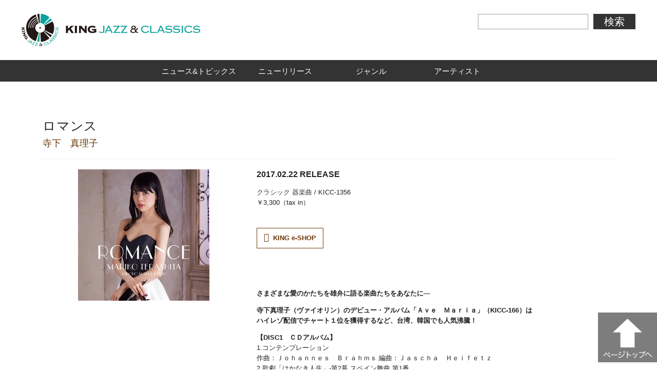

--- FILE ---
content_type: text/html; charset=UTF-8
request_url: https://kingjazzcla.com/release/3568
body_size: 6322
content:
<!doctype html>
<html>
<head>
<meta charset="UTF-8">
<title>キングレコードが運営するジャズとクラシックを中心とした公式サイト</title>
<meta name="keywords" content="キングレコード,ジャズ,クラシック,インスト,ピアノ,CTI,パドルホイール,シャルプラッテン,ドラクエ">
<meta name="description" content="キングレコードが運営するジャズとクラシックを中心とした公式サイト”KING JAZZ&amp;CLASSICS”。洋邦、新旧のアーティスト情報及び作品情報、コンピレーション等の情報も盛りだくさんです。">
<meta property="og:title" content="キングレコードが運営するジャズとクラシックを中心とした公式サイト">
<meta property="og:site_name" content="キングレコードが運営するジャズとクラシックを中心とした公式サイト">
<meta property="og:type" content="website">
<meta property="og:url" content="http://stg.kingjazzcla.com/release/8016">
<meta property="og:image" content="https://kingjazzcla.com/wp-content/themes/kingjazzcla/images/ogpimg.jpg">
<meta property="og:description" content="キングレコードが運営するジャズとクラシックを中心とした公式サイト”KING JAZZ&amp;CLASSICS”。洋邦、新旧のアーティスト情報及び作品情報、コンピレーション等の情報も盛りだくさんです。">
<link rel="shortcut icon" href="https://kingjazzcla.com/wp-content/themes/kingjazzcla/images/favicon.ico">
<link href="https://fonts.googleapis.com/css?family=Stoke" rel="stylesheet">
<link href="https://code.ionicframework.com/ionicons/2.0.1/css/ionicons.min.css" rel="stylesheet">
<link rel="stylesheet" type="text/css" media="screen" href="https://kingjazzcla.com/wp-content/themes/kingjazzcla/css/remodal.css">
<link rel="stylesheet" type="text/css" media="screen" href="https://kingjazzcla.com/wp-content/themes/kingjazzcla/css/remodal-default-theme.css">
<link rel="stylesheet" type="text/css" media="screen" href="https://kingjazzcla.com/wp-content/themes/kingjazzcla/js/slick/slick.css">
<link rel="stylesheet" type="text/css" media="screen" href="https://kingjazzcla.com/wp-content/themes/kingjazzcla/css/drawer.min.css">
<link rel="stylesheet" type="text/css" media="screen" href="https://kingjazzcla.com/wp-content/themes/kingjazzcla/css/magnific-popup.css">
<link rel="stylesheet" type="text/css" media="all" href="https://kingjazzcla.com/wp-content/themes/kingjazzcla/style-detail.css">
<script src="https://kingjazzcla.com/wp-content/themes/kingjazzcla/js/jquery.js"></script> 
<script src="https://kingjazzcla.com/wp-content/themes/kingjazzcla/js/remodal.min.js"></script> 
<script src="https://kingjazzcla.com/wp-content/themes/kingjazzcla/js/slick/slick.min.js"></script> 
<script src="https://kingjazzcla.com/wp-content/themes/kingjazzcla/js/plugins.js"></script> 
<script src="https://kingjazzcla.com/wp-content/themes/kingjazzcla/js/sly.min.js"></script> 
<script src="https://kingjazzcla.com/wp-content/themes/kingjazzcla/js/iscroll.min.js"></script> 
<script src="https://kingjazzcla.com/wp-content/themes/kingjazzcla/js/drawer.min.js"></script> 
<script src="https://kingjazzcla.com/wp-content/themes/kingjazzcla/js/jquery.magnific-popup.min.js"></script> 
<script src="https://kingjazzcla.com/wp-content/themes/kingjazzcla/js/original.js"></script> 
<script>
if(((navigator.userAgent.indexOf('iPhone') > 0) || (navigator.userAgent.indexOf('Android') > 0) && (navigator.userAgent.indexOf('Mobile') > 0) && (navigator.userAgent.indexOf('SC-01C') == -1))){
document.write('<meta name="viewport" content="width=device-width, initial-scale=1.0, minimum-scale=1.0, maximum-scale=1.0, user-scalable=0">');
}  

$(function(){
   $('a[href*=\\#]:not([href=\\#])').click(function() {
    if (location.pathname.replace(/^\//,'') == this.pathname.replace(/^\//,'') 
        && location.hostname == this.hostname) {
            var $target = $(this.hash);
            $target = $target.length && $target || $('[name=' + this.hash.slice(1) +']');
            if ($target.length) {
                var targetOffset = $target.offset().top
                $('html,body').animate({scrollTop: targetOffset}, 1000);
                return false;
            }
        }
    });
});


$(function(){
	$('#toggle').click(function(){
		$('#toggle').toggleClass('active');	
		$('#gNavi').toggleClass('on');
		$('.cover').toggle();
		return false;
	});
	
	$('.cover').click(function(){
		$(this).hide();
		$('#toggle').toggleClass('active');	
		$('#gNavi').toggleClass('on');
	});
});

$(function(){
	
	$(window).scroll(function(){
		if($(window).scrollTop() > 200){
			$('.pageTop').fadeIn();
		}else{
			$('.pageTop').fadeOut();
		}
	});
	$('.area01').click(function(){
		$('.tabUl01 li:eq(1) a').trigger('click');
		$('.tabUl02 li:eq(1) a').trigger('click');
		$('.tabUl03 li:eq(1) a').trigger('click');
		return false;
	});
	$('.area02').click(function(){
		$('.tabUl01 li:eq(0) a').trigger('click');
		$('.tabUl02 li:eq(0) a').trigger('click');
		$('.tabUl03 li:eq(0) a').trigger('click');
		return false;
	});
	
	$("#gNavi li:has(ul)").hover(function(){
		if($(window).width()>768){
		$(this).children("a").toggleClass("on").siblings('ul').toggle();
		}
	});
	
	$("#gNavi ul li span").click(function(){
		if($(window).width()<768){
			$(this).toggleClass("on");
			$(this).next("#gNavi li .innerUl").stop().slideToggle(500);
			return false;
		}
	});
});
</script> 

<!--[if lt IE 9]>
<script src="http://html5shiv.googlecode.com/svn/trunk/html5.js" type="text/javascript"></script>
<![endif]-->

<link rel='dns-prefetch' href='//s.w.org' />
<script type="text/javascript">
			window._wpemojiSettings = {"baseUrl":"https:\/\/s.w.org\/images\/core\/emoji\/2.2.1\/72x72\/","ext":".png","svgUrl":"https:\/\/s.w.org\/images\/core\/emoji\/2.2.1\/svg\/","svgExt":".svg","source":{"concatemoji":"http:\/\/stg.kingjazzcla.com\/wp-includes\/js\/wp-emoji-release.min.js?ver=4.7.9"}};
			!function(a,b,c){function d(a){var b,c,d,e,f=String.fromCharCode;if(!k||!k.fillText)return!1;switch(k.clearRect(0,0,j.width,j.height),k.textBaseline="top",k.font="600 32px Arial",a){case"flag":return k.fillText(f(55356,56826,55356,56819),0,0),!(j.toDataURL().length<3e3)&&(k.clearRect(0,0,j.width,j.height),k.fillText(f(55356,57331,65039,8205,55356,57096),0,0),b=j.toDataURL(),k.clearRect(0,0,j.width,j.height),k.fillText(f(55356,57331,55356,57096),0,0),c=j.toDataURL(),b!==c);case"emoji4":return k.fillText(f(55357,56425,55356,57341,8205,55357,56507),0,0),d=j.toDataURL(),k.clearRect(0,0,j.width,j.height),k.fillText(f(55357,56425,55356,57341,55357,56507),0,0),e=j.toDataURL(),d!==e}return!1}function e(a){var c=b.createElement("script");c.src=a,c.defer=c.type="text/javascript",b.getElementsByTagName("head")[0].appendChild(c)}var f,g,h,i,j=b.createElement("canvas"),k=j.getContext&&j.getContext("2d");for(i=Array("flag","emoji4"),c.supports={everything:!0,everythingExceptFlag:!0},h=0;h<i.length;h++)c.supports[i[h]]=d(i[h]),c.supports.everything=c.supports.everything&&c.supports[i[h]],"flag"!==i[h]&&(c.supports.everythingExceptFlag=c.supports.everythingExceptFlag&&c.supports[i[h]]);c.supports.everythingExceptFlag=c.supports.everythingExceptFlag&&!c.supports.flag,c.DOMReady=!1,c.readyCallback=function(){c.DOMReady=!0},c.supports.everything||(g=function(){c.readyCallback()},b.addEventListener?(b.addEventListener("DOMContentLoaded",g,!1),a.addEventListener("load",g,!1)):(a.attachEvent("onload",g),b.attachEvent("onreadystatechange",function(){"complete"===b.readyState&&c.readyCallback()})),f=c.source||{},f.concatemoji?e(f.concatemoji):f.wpemoji&&f.twemoji&&(e(f.twemoji),e(f.wpemoji)))}(window,document,window._wpemojiSettings);
		</script>
<style type="text/css">
img.wp-smiley, img.emoji {
    display: inline !important;
    border: none !important;
    box-shadow: none !important;
    height: 1em !important;
    width: 1em !important;
    margin: 0 .07em !important;
    vertical-align: -0.1em !important;
    background: none !important;
    padding: 0 !important;
}
</style>
<link rel='stylesheet' id='dashicons-css'  href='http://stg.kingjazzcla.com/wp-includes/css/dashicons.min.css?ver=4.7.9' type='text/css' media='all' />
<link rel='stylesheet' id='admin-bar-css'  href='http://stg.kingjazzcla.com/wp-includes/css/admin-bar.min.css?ver=4.7.9' type='text/css' media='all' />
<link rel='stylesheet' id='duplicate-post-css'  href='http://stg.kingjazzcla.com/wp-content/plugins/duplicate-post/duplicate-post.css?ver=4.7.9' type='text/css' media='all' />
<link rel='stylesheet' id='current-template-style-css'  href='http://stg.kingjazzcla.com/wp-content/plugins/show-current-template/css/style.css?ver=4.7.9' type='text/css' media='all' />
<link rel='https://api.w.org/' href='http://stg.kingjazzcla.com/wp-json/' />
<link rel='prev' title='KICC-1454' href='http://stg.kingjazzcla.com/release/8012' />
<link rel='next' title='KICC-1454' href='http://stg.kingjazzcla.com/release/8017' />
<link rel="canonical" href="http://stg.kingjazzcla.com/release/8016" />
<link rel="alternate" type="application/json+oembed" href="http://stg.kingjazzcla.com/wp-json/oembed/1.0/embed?url=http%3A%2F%2Fstg.kingjazzcla.com%2Frelease%2F8016" />
<link rel="alternate" type="text/xml+oembed" href="http://stg.kingjazzcla.com/wp-json/oembed/1.0/embed?url=http%3A%2F%2Fstg.kingjazzcla.com%2Frelease%2F8016&#038;format=xml" />
<style type="text/css" media="print">
#wpadminbar {
    display: none;
}
</style>
<style type="text/css" media="screen">
html {
}
* html body {
    margin-top: 32px !important;
}

 and ( max-width: 782px ) {
html {
    margin-top: 46px !important;
}
* html body {
    margin-top: 46px !important;
}
}
</style>
</head>

<body class="single single-release postid-8016 logged-in admin-bar no-customize-support drawer drawer--right release">
<script>(function(d, s, id) {
  var js, fjs = d.getElementsByTagName(s)[0];
  if (d.getElementById(id)) return;
  js = d.createElement(s); js.id = id;
  js.src = "//connect.facebook.net/ja_JP/sdk.js#xfbml=1&version=v2.4&appId=189337591141543";
  fjs.parentNode.insertBefore(js, fjs);
}(document, 'script', 'facebook-jssdk'));</script>
<div id="wrap">
  <header id="gHeader" role="banner">
    <div class="hInner clearfix">
      <h1><a href="https://kingjazzcla.com"><img src="https://kingjazzcla.com/wp-content/themes/kingjazzcla/img/common/logo.jpg" alt="KING JAZZ & CLASSICS"></a></h1>
      <div class="rBox">
        <div class="selectBox">
          <select name="info">
            <option value="すべての情報から">すべての情報から</option>
            <option value="アーティスト名">アーティスト名</option>
            <option value="タイトル/曲目">タイトル/曲目</option>
            <option value="品番">品番</option>
          </select>
        </div>
        <div class="inputBox">
<form role="search" method="get" id="searchform" action="https://kingjazzcla.com/">
		<input type="text" value="" name="s" id="s">
        <input type="submit" id="searchsubmit" value="検索">
    
</form>
</div>        <div class="menu sp" id="toggle"><span class="top"></span><span class="middle"></span><span class="bottom"></span></div>
      </div>
    </div>
  </header>
  <nav id="gNavi">
    <ul class="clearfix">
      <li class="navi01"><a href="https://kingjazzcla.com" class="sp">トップ</a></li>
      <li class="navi02"><a href="https://kingjazzcla.com/news?cattype=jazz">ニュース&amp;トピックス</a></li>
      <li class="navi03"><a href="https://kingjazzcla.com/release?cattype=jazz">ニューリリース</a></li>
      <li class="navi04"><a href="https://kingjazzcla.com/genre?cattype=jazz">ジャンル</a><span class="sp"></span>
        <ul class="innerUl">
          <li><a href="/release/genre/jazz">ジャズ/フュージョン</a> 
            <!--					<ul>
						<li><a href="https://kingjazzcla.com">ジャズ</a></li>
						<li><a href="https://kingjazzcla.com/release/genre/other">その他</a></li>
						<li><a href="https://kingjazzcla.com/release/genre/fusion">フュージョン</a></li>
					</ul>--> 
          </li>
          <li><a href="#">クラシック</a>
            <ul>
              <li><a href="https://kingjazzcla.com/release/genre/symphony">交響曲</a></li>
              <li><a href="https://kingjazzcla.com/release/genre/orchestra">管弦楽</a></li>
              <li><a href="https://kingjazzcla.com/release/genre/concerto">協奏曲</a></li>
              <li><a href="https://kingjazzcla.com/release/genre/instrumental">器楽曲</a></li>
              <li><a href="https://kingjazzcla.com/release/genre/opera">歌劇</a></li>
              <li><a href="https://kingjazzcla.com/release/genre/vocal">声楽曲</a></li>
              <li><a href="https://kingjazzcla.com/release/genre/history">音楽史/古楽</a></li>
              <li><a href="https://kingjazzcla.com/release/genre/modern">現代音楽</a></li>
              <li><a href="https://kingjazzcla.com/release/genre/crossover">クロスオーバー</a></li>
              <li><a href="https://kingjazzcla.com/release/genre/other-classics">その他</a></li>
            </ul>
          </li>
          <li><a href="/genre/world">ワールド/その他</a> </li>
          <!-- / .innerUl -->
        </ul>
      </li>
      <li class="navi05"><a href="https://kingjazzcla.com/artist?cattype=jazz">アーティスト</a></li>
      <!--<li class="navi06"><a href="https://kingjazzcla.com/format?cattype=jazz">フォーマット</a><span class="sp"></span>
			<ul class="innerUl">
				<li><a href="https://kingjazzcla.com/release/format/sacd">SACD</a></li>
				<li><a href="https://kingjazzcla.com/release/format/dvd">DVD【映像】</a></li>
				<li><a href="https://kingjazzcla.com/release/format/video">Blu-ray【映像】</a></li>
				<li><a href="https://kingjazzcla.com/release/format/uhqcd">UHQCD</a></li>
			</ul>
		</li>
		<li class="navi07"><a href="https://kingjazzcla.com/movie?cattype=jazz">ミュージックビデオ</a></li>-->
    </ul>
  </nav>
  <div class="single lower-page">
        <div id="entry">
      <div class="entry_head">
        <h2>
          ロマンス        </h2>
        <h3><span class="name">
                    <a href="https://kingjazzcla.com/artist/44671">寺下　真理子</a>
                    </span></h3>
      </div>
      <div class="entry_body">
        <div class="photo">
          <div class="photo_in">
                        <img src="http://www.kingrecords.co.jp/img/goods/L/01f4569aba0e4c5e99aa45e872e81847.jpg" alt="KICC-1356">
                      </div>
                            </div>
        <div class="details">
          <div class="info"> <span class="date">
            2017.02.22            RELEASE</span> <span>
                        <a href="https://kingjazzcla.com/genre/classics">クラシック                        <a href="https://kingjazzcla.com/genre/instrumental">器楽曲                        </a> /
            KICC-1356            </span>
                        <span>￥3,300（tax in）</span> </div>
          <div class="btn-area">
            <p class="eshop"><a href="http://kingeshop.jp/shop/g/gKICC-1356" target="_blank">KING e-SHOP</a></p>
            <p class="download">
                          </p>
          </div>
                              <div class="track">
            <p><strong>さまざまな愛のかたちを雄弁に語る楽曲たちをあなたに―</strong></p>
<p><strong>寺下真理子（ヴァイオリン）のデビュー・アルバム「Ａｖｅ　Ｍａｒｉａ」（KICC-166）は<br />
ハイレゾ配信でチャート１位を獲得するなど、台湾、韓国でも人気沸騰！</strong></p>
<p><strong>【DISC1　ＣＤアルバム】</strong><br />
1.コンテンプレーション<br />
作曲：Ｊｏｈａｎｎｅｓ　Ｂｒａｈｍｓ 編曲：Ｊａｓｃｈａ　Ｈｅｉｆｅｔｚ<br />
2.歌劇「はかなき人生」-第2幕 スペイン舞曲 第1番<br />
作曲：Ｍａｎｕｅｌ　ｄｅ　Ｆａｌｌａ 編曲：Ｆｒｉｔｚ　Ｋｒｅｉｓｌｅｒ<br />
3.ニュー・シネマ・パラダイス<br />
作曲：Ｅｎｎｉｏ　Ｍｏｒｒｉｃｏｎｅ, Ａｎｄｒｅａ　Ｍｏｒｒｉｃｏｎｅ 編曲：深川　甫<br />
4.ラヴェンダーの咲く庭で<br />
作曲：Ｎｉｇｅｌ　Ｈｅｓｓ<br />
5.ノクターン 嬰ハ短調(遺作)<br />
作曲：Ｆｒｅｄｅｒｉｃ　Ｃｈｏｐｉｎ 編曲：Ｎａｔｈａｎ　Ｍｉｌｓｔｅｉｎ<br />
6.3つのロマンス 作品94より 第2曲<br />
作曲：Ｒｏｂｅｒｔ　Ｓｃｈｕｍａｎｎ<br />
7.ヴォカリーズ<br />
作曲：Ｓｅｒｇｅｉ　Ｒａｃｈｍａｎｉｎｏｆｆ<br />
8.ひまわり<br />
作曲：Ｈｅｎｒｙ　Ｍａｎｃｉｎｉ 編曲：深川　甫<br />
9.無言歌<br />
作曲：Ｖａｊａ　Ａｚａｒａｓｈｖｉｌｉ 編曲：深川　甫<br />
10.カッチーニのアヴェ・マリア<br />
作曲：Ｖｌａｄｉｍｉｒ　Ｖａｖｉｌｏｖ 編曲：深川　甫<br />
11.イタリア組曲 序奏<br />
作曲：Ｉｇｏｒ　Ｓｔｒａｖｉｎｓｋｙ<br />
12.イタリア組曲 セレナータ<br />
作曲：Ｉｇｏｒ　Ｓｔｒａｖｉｎｓｋｙ<br />
13.イタリア組曲 タランテラ<br />
作曲：Ｉｇｏｒ　Ｓｔｒａｖｉｎｓｋｙ<br />
14.イタリア組曲 2つの変奏をともなうガヴォット<br />
作曲：Ｉｇｏｒ　Ｓｔｒａｖｉｎｓｋｙ<br />
15.イタリア組曲 スケルツィーノ<br />
作曲：Ｉｇｏｒ　Ｓｔｒａｖｉｎｓｋｙ<br />
16.イタリア組曲 メヌエットとフィナーレ<br />
作曲：Ｉｇｏｒ　Ｓｔｒａｖｉｎｓｋｙ<br />
17.エストレリータ<br />
作曲：Ｍａｎｕｅｌ　Ｐｏｎｃｅ 編曲：Ｊａｓｃｈａ　Ｈｅｉｆｅｔｚ</p>
<p>寺下真理子（ヴェイオリン）<br />
須関裕子（ピアノ）</p>
          </div>
                    <ul class="page_share">
	<li class="tw"><a href="https://twitter.com/share" class="twitter-share-button" data-lang="ja">Tweet</a> <script>!function(d,s,id){var js,fjs=d.getElementsByTagName(s)[0],p=/^http:/.test(d.location)?'http':'https';if(!d.getElementById(id)){js=d.createElement(s);js.id=id;js.src=p+'://platform.twitter.com/widgets.js';fjs.parentNode.insertBefore(js,fjs);}}(document, 'script', 'twitter-wjs');</script></li>
	<li class="fb"><div class="fb-like" data-href="https://kingjazzcla.com/release/3568" data-layout="button_count" data-action="like" data-size="small" data-show-faces="true" data-share="false"></div></li>
</ul>
        </div>
      </div>
      <div class="remodal" data-remodal-id="special" data-remodal-options="hashTracking:false">
        <div class="special_in">
          <div class="box">
                      </div>
          <button data-remodal-action="close" class="close_btn" type="button">CLOSE</button>
        </div>
      </div>
      <div class="remodal" data-remodal-id="liner" data-remodal-options="hashTracking:false">
        <div class="special_in">
          <div class="box">
                      </div>
          <button data-remodal-action="close" class="close_btn" type="button">CLOSE</button>
        </div>
      </div>
    </div>
            <div id="classics" class="list related">
        <h2>RELATED RELEASE</h2>
        <div class="disclist relatedlist">
        <ul>
                        <li >
                <a href="https://kingjazzcla.com/release/3470">
                <div class="jacket">
				                <img src="http://www.kingrecords.co.jp/img/goods/L/033013a3135d444aaa3c9627a45ea192.jpg" alt="KICC-1166">
                                </div>
                <div class="text">
                    <h3>アヴェ・マリア</h3>
                    <span class="name">寺下　真理子</span>
                    <span class="date">2015.02.04 RELEASE</span>
                </div>
                </a>
            </li>
                    </ul>
        </div>
        <div class="scrollbar">
			<div style="transform: translateZ(0px) translateX(114px);width: 190px;" class="handle">
				<div class="mousearea"></div>
			</div>
		</div>
    </div>

        <div id="news" class="list news_list related">
        <h2>ARTIST NEWS</h2>
        <ul>
			            <li>
                <a href="https://kingjazzcla.com/news/classics/6372">
                                <div class="photo"><img src="https://kingjazzcla.com/wp-content/themes/kingjazzcla/images/logo_img.jpg" alt="TSUKEMEN"></div>
				                <div class="text">
                    <span class="date">2017.06.28 UP</span>
                    【美少女戦士セーラームーン】25周年記念クラシックコンサート                </div>
                </a>
            </li>
                        <li>
                <a href="https://kingjazzcla.com/news/classics/5764">
                                <div class="photo"><img src="https://kingjazzcla.com/wp-content/themes/kingjazzcla/images/logo_img.jpg" alt="寺下　真理子"></div>
				                <div class="text">
                    <span class="date">2017.05.19 UP</span>
                    ヴァイオリンの寺下真理子よりコメントが届きました。                </div>
                </a>
            </li>
                    </ul>
    </div>
      </div>
  <script type='text/javascript' src='http://stg.kingjazzcla.com/wp-includes/js/admin-bar.min.js?ver=4.7.9'></script> 
  <script type='text/javascript' src='http://stg.kingjazzcla.com/wp-includes/js/wp-embed.min.js?ver=4.7.9'></script> 
  <!--[if lte IE 8]>
		<script type="text/javascript">
			document.body.className = document.body.className.replace( /(^|\s)(no-)?customize-support(?=\s|$)/, '' ) + ' no-customize-support';
		</script>
	<![endif]--> 
  <!--[if gte IE 9]><!--> 
  <script type="text/javascript">
			(function() {
				var request, b = document.body, c = 'className', cs = 'customize-support', rcs = new RegExp('(^|\\s+)(no-)?'+cs+'(\\s+|$)');

						request = true;
		
				b[c] = b[c].replace( rcs, ' ' );
				// The customizer requires postMessage and CORS (if the site is cross domain)
				b[c] += ( window.postMessage && request ? ' ' : ' no-' ) + cs;
			}());
		</script> 
  <!--<![endif]-->
  <footer id="gFooter">
    <div class="fBox clearfix">
      <div class="rBox">
        <div class="fLogo"><a href="https://kingjazzcla.com"><img src="https://kingjazzcla.com/wp-content/themes/kingjazzcla/img/common/f_logo.jpg" alt="KING JAZZ & CLASSICS" ></a><img src="https://kingjazzcla.com/wp-content/themes/kingjazzcla/img/common/f_link.jpg" alt="KING RECORDS" class="fLink"></div>
        <ul class="fNavi clearfix">
          <li><a href="#">会社概要</a>|</li>
          <li><a href="#">プライバシーポリシー</a>|</li>
          <li><a href="#">Q＆A</a>|</li>
          <li><a href="#">音源使用に関するお問い合せ</a></li>
        </ul>
        <p class="copyright">Copyright (c) 2017 KING RECORDS CO.,LTD. ALL RIGHTS RESERVED.</p>
      </div>
    </div>
  </footer>
</div>
<div class="pageTop"><a href="#wrap"><img src="https://kingjazzcla.com/wp-content/themes/kingjazzcla/img/common/page_top.jpg" alt=""></a></div>
<div class="cover"></div>
<script>
  (function(i,s,o,g,r,a,m){i['GoogleAnalyticsObject']=r;i[r]=i[r]||function(){
  (i[r].q=i[r].q||[]).push(arguments)},i[r].l=1*new Date();a=s.createElement(o),
  m=s.getElementsByTagName(o)[0];a.async=1;a.src=g;m.parentNode.insertBefore(a,m)
  })(window,document,'script','https://www.google-analytics.com/analytics.js','ga');

  ga('create', 'UA-99610117-1', 'auto');
  ga('send', 'pageview');

</script>
</body>
</html>

--- FILE ---
content_type: text/css
request_url: https://kingjazzcla.com/wp-content/themes/kingjazzcla/style-detail.css
body_size: 5604
content:
@charset "UTF-8";
/* CSS Document */
body {
  margin: 0;
  padding: 0;
  font-family: "游ゴシック", "游ゴシック体", "Yu Gothic", YuGothic, "ヒラギノ角ゴ ProN", "Hiragino Kaku Gothic ProN", "メイリオ", Meiryo, "ＭＳ Ｐゴシック", "MS PGothic", sans-serif;
  font-size: 62.5%;
  line-height: 200%;
  color: #222;
  background: #fff;
  -webkit-text-size-adjust: 100%;
  min-width: 1200px;
}
ol, ul, li {
  list-style: none;
  margin: 0;
  padding: 0;
}
dl, dt, dd {
  margin: 0;
  padding: 0;
}
h1, h2, h3, h4, h5, h6 {
  font-size: 100%;
  font-weight: normal;
  margin: 0;
  padding: 0;
}
p {
  margin: 0 0 1em;
  padding: 0;
}
a {
  overflow: hidden;
  color: #333;
  outline: none;
  text-decoration: none;
  border: none;
  -webkit-transition: all 0.3s;
  -moz-transition: all 0.3s;
  -ms-transition: all 0.3s;
  -o-transition: all 0.3s;
  transition: all 0.3s;
}
a:hover, a:active {
  color: #999;
  border: none;
  outline: none;
}
div:after, ul:after {
  content: "";
  display: block;
  clear: both;
}
#header .navi li.mincho {
  font-size: 1.6em;
  font-weight: bold;
  margin-left: 1.8em;
}
html, body {
  height: 100%;
}
h1 {
  font-weight: normal;
}
h2 {
  font-weight: normal;
}
h3 {
  font-weight: normal;
}
h4 {
  font-weight: normal;
}
img {
  max-width: 100%;
  width: auto;
  height: auto;
  display: block;
}
header:after, article:after, section:after, div:after, ul:after {
  content: "";
  display: block;
  clear: both;
}
.pc {
  display: block;
}
.sp {
  display: none;
}
a:before {
  font-family: ionicons;
}
#wrap {
  margin: 0 auto;
  margin-bottom: 103px;
}
#header {
  position: relative;
  border-bottom: 1px solid #e6e6e6;
  padding: 15px 40px;
  margin: 0 auto;
}
#header h1 {
  max-width: 350px;
  width: 350px;
  display: inline-block;
  vertical-align: middle;
}
#header .navi {
  display: inline-block;
  vertical-align: middle;
}
#header .navi li {
  display: inline-block;
  vertical-align: middle;
  margin-left: 1.5em;
  font-size: 1.4em;
}
#headimg {
  padding: 20px 0;
  border-bottom: 1px solid #e6e6e6;
}
.slide {
  width: 100%;
  margin: 0 auto;
}
.slick-prev, .slick-next {
  width: 3%;
  height: 100%;
  font-size: 0;
  line-height: 0;
  position: absolute;
  top: 0;
  padding: 0;
  cursor: pointer;
  border: none;
  display: block;
  z-index: 100;
}
.slick-prev {
  background: none;
  left: 0;
  outline: none;
}
.slick-next {
  background: none;
  right: 0;
  outline: none;
}
.slick-prev:before {
  content: "";
}
.slick-next:before {
  content: "";
}
.slick-prev:before, .slick-next:before {
  font-size: 40px;
  color: #ccc;
  display: block;
}
.slick-slide {
  margin: 0 10px;
}
.slick-slide a {
  outline: none;
}
.list {
  border-bottom: 1px solid #e6e6e6;
  padding: 4em 0 4em 40px;
  position: relative;
}
.list h2 {
  font-size: 1.8em;
  color: #6a3906;
  display: inline-block;
}
#movie.list h2, #artist.list h2 {
  color: #101010;
}
.list a {
  display: block;
  color: #222;
}
.list a:hover {
  opacity: .7;
}
.list ul {
  letter-spacing: -.4em;
}
.list li {
  letter-spacing: normal;
  display: inline-block;
  vertical-align: top;
}
.morelink {
  display: inline-block;
  vertical-align: bottom;
  margin-left: 1em;
}
.morelink a {
  font-size: 1.4em;
  color: #222;
}
.morelink a:before {
  content: "\f3d3";
  font-size: 9px;
  color: #222;
  vertical-align: middle;
  display: inline-block;
  padding-top: 1px;
  margin-right: 5px;
}
.headline {
  position: relative;
}
.list li h3, .list li .name {
  overflow: hidden;
  white-space: nowrap;
  text-overflow: ellipsis;
}
.news_list li {
  width: 29%;
  margin-right: 20px;
  margin-top: 20px;
}
.news_list li .photo {
  width: 80px;
  height: 80px;
  float: left;
  display: block;
  border: 1px solid #ddd;
  -webkit-box-sizing: border-box;
  -moz-box-sizing: border-box;
  box-sizing: border-box;
}
.news_list li .text {
  width: 70%;
  float: left;
  padding-left: 3%;
  font-size: 1.3em;
}
.news_list li .text span {
  display: block;
  margin-bottom: 5px;
  font-weight: bold;
}
.disclist {
  overflow: hidden;
  position: relative;
}
.disclist li {
  width: 160px;
  margin-right: 25px;
  margin-top: 20px;
  font-size: 1.3em;
}
.disclist li h3 {
  font-weight: bold;
  margin: .5em 0 0;
}
.disclist li span {
  display: block;
}
.disclist li .date {
  margin-top: 1em;
}
.disclist li .jacket {
  width: 100%;
  height: auto;
  padding-top: 100%;
  display: block;
  position: relative; /*border:1px solid #eee;*/
}
.disclist li .jacket img {
  margin: auto;
  position: absolute;
  left: 0;
  right: 0;
  top: 0;
  bottom: 0;
  border: 1px solid #eee;
  max-height: 100%;
  box-sizing: border-box;
}
.top #movie.list {
  background: #fafafa;
}
.movielist-layout {
  overflow: hidden;
}
.movielist-layout li {
  width: 345px;
  margin-right: 25px;
  margin-top: 20px;
  font-size: 1.3em;
}
.movielist-layout li h3 {
  font-weight: bold;
  margin: .5em 0 0;
}
.movielist-layout li span {
  display: block;
}
.movielist-layout li .time {
  margin-top: 1em;
}
.movielist-layout li .photo {
  width: 100%;
  height: auto;
  padding-top: 57%;
  display: block;
  position: relative;
  overflow: hidden;
}
.movielist-layout li .photo img {
  margin: auto;
  position: absolute;
  left: 0;
  right: 0;
  top: 0;
  bottom: 0;
}
.artist-layout .name {
  margin: .5em 0 0;
}
.artist-layout li .photo {
  border-radius: 10px;
  -webkit-border-radius: 10px;
  -moz-border-radius: 10px;
  overflow: hidden;
}
.artist-layout li .photo img {}
#jazz.list {
  padding-bottom: 0;
  border-bottom: 0;
}
#jazz_banner.list {
  padding-top: 0;
}
#classics.list {
  padding-bottom: 0;
  border-bottom: 0;
}
#classics_banner.list {
  padding-top: 0;
}
.jazz_banner.movielist-layout li .photo, .classics_banner.movielist-layout li .photo {
  padding-top: 49%;
}
#pagetop {
  position: fixed;
  right: 2%;
  bottom: 0;
  z-index: 100;
}
#pagetop a:before {
  content: "\f126";
  display: block;
  color: #d4b696;
  font-size: 25px;
  padding: 15px;
  background: rgba(0, 0, 0, .8);
}
#footer {
  padding: 5% 40px;
  text-align: right;
  color: #999;
  font-size: 1.2em;
}
#footer .logo a {
  float: right;
  display: block;
  width: 300px;
}
.scrollbar {
  margin: 2em 0 0;
  height: 3px;
  background: #eee;
  line-height: 0;
}
.scrollbar .handle {
  width: 100px;
  height: 100%;
  background: #ccc;
  cursor: pointer;
}
.scrollbar .handle .mousearea {
  position: absolute;
  top: -9px;
  left: 0;
  width: 100%;
  height: 20px;
}
.controls {
  position: absolute;
  z-index: 1;
  top: -6px;
  right: 1em;
}
.controls .btn {
  background: none;
  border: none;
  outline: none;
  width: 25px;
}
.controls .btn.disabled {
  opacity: .3;
}
.controls .prev {
  float: left;
}
.controls .next {
  float: right;
}
.controls .btn span:before {
  content: "";
  font-size: 23px;
  display: block;
  color: #333;
}
.controls .prev span:before {
  content: "\f3d2";
}
.controls .next span:before {
  content: "\f3d3";
}
.message-movie {
  display: block;
  position: relative;
  max-width: 836px;
  margin: 0 auto;
}
.message-movie .movieflame {
  padding-top: 56.25%;
}
.message-movie .movieflame iframe {
  width: 100%;
  height: 100%;
  position: absolute;
  top: 0px;
  bottom: 0px;
  right: 0px;
  left: 0px;
  border: none;
}
.mfp-close-btn-in .mfp-close {
  display: none;
}
/* 下層ページ */
.lower-page {
  margin: 0 auto;
  max-width: 1200px;
}
.lower-page h2 {
  font-size: 2em;
  color: #222;
  padding-bottom: .5em;
  letter-spacing: .03em;
}
.lower-page .related h2 {
  font-size: 1.8em;
  padding: 0;
  color: #6a3906;
}
#entry {
  border-bottom: 1px solid #e6e6e6;
  padding: 4em 40px;
  position: relative;
}
.entry_head {
  margin-bottom: 2em;
  padding-bottom: 2em;
  border-bottom: 1px solid #eee;
  padding-left: 3px;
}
.entry_head h2 {
  font-size: 2.5em;
  line-height: 1.3;
  padding-bottom: .3em;
}
.entry_head h3 {
  font-size: 1.8em;
}
.entry_head h3 span, .entry_head h3 a {
  color: #6a3906;
}
.entry_head h3 a:hover {
  opacity: .8;
}
.entry_head h3 span.name span:after, .entry_head h3 span.name a:after {
  content: " , ";
}
.entry_head h3 span.name span:last-child:after, .entry_head h3 span.name a:last-child:after {
  content: "";
}
.entry_body {
  position: relative;
}
.entry_body .photo {
  width: 36%;
  max-width: 400px;
  float: left;
}
.entry_body .photo_in {
  width: 100%;
  position: relative;
}
.entry_body .photo_in img {
  margin: 0 auto;
}
.entry_body .details {
  font-size: 1.3em;
  padding-left: 37.5%;
}
.entry_body .details .info {
  margin-bottom: 1em;
}
.entry_body .details .info:after {
  display: none;
}
.entry_body .details .info span {
  display: block;
}
.entry_body .details .date {
  margin-bottom: 1em;
  font-size: 1.2em;
  font-weight: bold;
}
.entry_body .details .track {
  margin: 3em 0 0;
}
.entry_body .details .track h3 {
  font-size: 1.1em;
  color: #222;
  margin-bottom: .8em;
  font-weight: bold;
}
.entry_body .details table.sns td {
  width: 60px;
}
.page_share {
  margin-top: 3em;
}
.page_share li {
  display: inline-block;
  vertical-align: top;
}
.page_share li.tw {}
div.single {
  max-width: 1200px;
  margin: 0 auto;
}
.single_news #entry {
  min-height: inherit;
}
.single_news .eyecatch {
  max-width: 800px;
}
.single_news .details {
  padding-left: 0;
  line-height: 1.7;
  margin-top: 2em;
}
.single_news .details h3 {
  font-size: 1.4em;
  color: #222;
  margin-bottom: .8em;
  font-weight: bold;
}
.single_movie .details {
  padding-left: 0;
  line-height: 1.7;
  margin-top: 2em;
}
.single_news .details .special_btn a {
  padding: .7em 1em;
  font-size: 1.3em;
  display: table;
  margin: 2em auto;
  color: #fff;
  background: #aaa;
}
.single_news .details .special_btn a:hover {
  background: #333;
}
.single_news .details .special_btn a:before {
  font-size: 10px;
  content: "\f3d3";
  margin-right: 8px;
}
.release .special_btn a {
  padding: .7em 1em;
  font-size: 1.3em;
  display: table;
  margin: 2em auto;
  color: #fff;
  background: #aaa;
}
.release .special_btn a:hover {
  background: #333;
}
.release .special_btn a:before {
  font-size: 10px;
  content: "\f3d3";
  margin-right: 8px;
}
/*ダウンロードボタン追加*/
.btn-area {
  display: flex;
  flex-direction: row;
  flex-wrap: nowrap;
  align-content: center;
  justify-content: flex-start;
  align-items: center;
}
.eshop a {
  display: table;
  padding: .7em 1em;
  color: #fff;
  margin: 2em 0;
  background: #fff;
  color: #6a3906;
  border: 1px solid #6a3906;
  font-weight: bold;
}
.eshop a:hover {
  opacity: .6;
}
.eshop a:before {
  font-size: 17px;
  content: "\f3f8";
  margin-right: 8px;
  display: inline-block;
  vertical-align: top;
  margin-top: -1px;
}
.download {
  margin-left: 3%;
}
.download a {
  display: table;
  background: #fff;
  padding: .7em 1em;
  color: #b90707;
  border: 1px solid #b90707;
  margin: 2em 0;
  font-weight: bold;
}
.download a:hover {
  background: #9b0505;
  color: #fff;
}
.download a:before {
  font-family: ionicons;
  font-size: 22px;
  content: "\f41f";
  margin-right: 8px;
  display: inline-block;
  vertical-align: top;
  margin-top: -1px;
}
/*ダウンロードボタン追加*/
.artist_page .entry_head {
  margin-bottom: 0;
  padding-bottom: 0;
  border-bottom: none;
  padding-left: 3px;
}
.artist_page .entry_head h2 {
  padding-bottom: 0;
}
.artist_page #movie.list {
  background: #fafafa;
  margin-top: 40px;
}
/* アーカイブページ（共通） */
#main.archive .disclist li {
  width: 8%;
  margin-right: 1%;
  -webkit-box-sizing: border-box;
  -moz-box-sizing: border-box;
  box-sizing: border-box;
}
@media screen and (max-width: 2000px) {
  #main.archive .disclist li {
    width: 8.9%;
    margin-right: 1%;
  }
}
@media screen and (max-width: 1800px) {
  #main.archive .disclist li {
    width: 9.5%;
    margin-right: 1.5%;
  }
}
@media screen and (max-width: 1700px) {
  #main.archive .disclist li {
    width: 10.85%;
    margin-right: 1.5%;
  }
}
@media screen and (max-width: 1500px) {
  #main.archive .disclist li {
    width: 12.2%;
    margin-right: 2%;
  }
}
@media screen and (max-width: 1350px) {
  #main.archive .disclist li {
    width: 14.3%;
    margin-right: 2.2%;
  }
}
@media screen and (max-width: 1180px) {
  #main.archive .disclist li {
    width: 17.1%;
    margin-right: 2.8%;
  }
}
@media screen and (max-width: 980px) {
  #main.archive .disclist li {
    width: 21.8%;
    margin-right: 3%;
  }
}
@media screen and (max-width: 736px) {
  #main.archive .disclist li {
    width: 31%;
    margin-right: 2.3%;
  }
  .entry_body .details table.sns td {
    width: 25%;
  }
}
@media screen and (max-width: 500px) {
  #main.archive .disclist li {
    width: 46%;
    margin-right: 3.9%;
  }
}
/* アーカイブページ（動画） */
#main.archive .movielist-layout li {
  width: 15.5%;
  margin-right: 1%;
  -webkit-box-sizing: border-box;
  -moz-box-sizing: border-box;
  box-sizing: border-box;
}
@media screen and (max-width: 1700px) {
  #main.archive .movielist-layout li {
    width: 18.3%;
    margin-right: 1.5%;
  }
}
@media screen and (max-width: 1400px) {
  #main.archive .movielist-layout li {
    width: 22.5%;
    margin-right: 1.8%;
  }
}
@media screen and (max-width: 1000px) {
  #main.archive .movielist-layout li {
    width: 30.2%;
    margin-right: 2%;
  }
}
@media screen and (max-width: 736px) {
  #main.archive .movielist-layout li {
    width: 31.3%;
    margin-right: 2%;
  }
}
@media screen and (max-width: 567px) {
  #main.archive .movielist-layout li {
    width: 46%;
    margin-right: 4%;
  }
}
/* モーダル============================*/
.remodal-wrapper {
  padding: 0;
}
.remodal-overlay {
  background: rgba(31, 31, 31, 0.7);
}
.remodal {
  padding: 0;
  max-width: 880px;
}
.remodal-close {
  top: 2.5%;
  left: 2%;
}
.remodal h3 {
  font-size: 1.8em;
  margin: 1em 0;
}
.remodal h4 {
  font-size: 1.4em;
  font-weight: bold;
  margin-bottom: 1em;
}
.remodal p {
  font-size: 1.3em;
}
.remodal .close_btn {
  background: #fff;
  color: #333;
  border: 1px solid #ccc;
  padding: .8em 3em;
  font-size: 1.2em;
  margin: 4em auto 0;
  display: table;
  cursor: pointer;
  text-decoration: none;
  outline: none;
  -webkit-transition: all 0.3s;
  -moz-transition: all 0.3s;
  -ms-transition: all 0.3s;
  -o-transition: all 0.3s;
  transition: all 0.3s;
}
.remodal .close_btn:hover {
  background: #fff;
  color: #333;
  opacity: .7;
}
.special_in {
  padding: 4%;
  text-align: left;
  background: none;
}
/* ページナビ============================*/
.pagination {
  clear: both;
  padding: 4em 0 2em;
  position: relative;
  font-size: 1.2em;
  text-align: right;
  margin-right: 40px;
}
.pagination span:first-child {
  display: none;
}
.pagination span, .pagination a {
  display: inline-block;
  vertical-align: top;
  margin: 5px 0 5px 5px;
  padding: .4em 1em;
  width: auto;
  color: #fff;
  background: none;
  border: 1px solid #eee;
}
.pagination a {
  color: #aaa;
  background: none;
  border: 1px solid #eee;
  text-decoration: none;
}
.pagination a:hover {
  background: #aaa;
  color: #fff;
  border: 1px solid #eee;
  opacity: 1;
}
.pagination .current {
  padding: .4em 1em;
  background: #aaa;
  color: #fff;
  border: 1px solid #eee;
}
/* 投稿画像等設定========================*/
img.size-auto, img.size-full, img.size-large, img.size-medium, .attachment img {
  max-width: 100%;
  height: auto;
}
.alignleft, img.alignleft {
  display: inline;
  float: left;
  margin-right: 15px;
}
.alignright, img.alignright {
  display: inline;
  float: right;
  margin-left: 15px;
}
.aligncenter, img.aligncenter {
  clear: both;
  display: block;
  margin-left: auto;
  margin-right: auto;
}
img.alignleft, img.alignright, img.aligncenter {
  margin-bottom: 12px;
}
.wp-caption {
  max-width: 632px !important;
  text-align: left;
}
.wp-caption img {
  margin-bottom: .5em;
}
.wp-caption p.wp-caption-text {
  color: #333;
}
.youtube {
  margin: 0em 0 1em 0;
}
.youtube_tittle {
  margin: 0em 0 0em 0;
}
@media screen and (max-width:1260px) {
  .news_list li {
    width: 46%;
  }
}
@media screen and (max-width:1024px) {
  #header .navi {
    float: right;
    padding-top: 22px;
  }
  .entry_body .photo {
    min-width: inherit;
    width: 42%;
    position: relative;
    display: inline-block;
    vertical-align: top;
    margin-right: 2%;
    float: none;
  }
  .entry_body .details {
    width: 55.5%;
    padding: 0;
    display: inline-block;
    vertical-align: top;
  }
  .single_movie .entry_body .youtube {
    text-align: center;
    margin: 0 0 2em;
  }
  .single_news .entry_body .details, .single_movie .entry_body .details {
    width: 100%;
  }
}
@media screen and (max-width:1023px) {
  #header h1 {
    max-width: 320px;
    width: 320px;
  }
  #header .navi {
    padding-top: 18px;
  }
  #header .navi li {
    margin-left: 1.2em;
    font-size: 1.3em;
  }
}
@media screen and (max-width:940px) {
  #header {
    padding: 15px 20px;
    margin: 0 auto;
  }
  #header h1 {
    max-width: 270px;
    width: 270px;
  }
  #header .navi {
    padding-top: 15px;
  }
  #header .navi li {
    margin-left: 1em;
    font-size: 1.2em;
  }
  .youtube {
    position: relative;
    padding-bottom: 56.25%;
    padding-top: 30px;
    height: 0;
    overflow: hidden;
  }
  .youtube iframe {
    position: absolute;
    top: 0;
    left: 0;
    width: 100%;
    height: 100%;
  }
  .remodal {
    padding: 5%;
    max-width: inherit;
    width: 90%;
  }
  .special_in {
    padding: 3%;
  }
}
@media screen and (max-width:736px) {
  .pc {
    display: none !important;
  }
  .sp {
    display: block !important;
  }
  #header {
    padding: 15px;
    position: fixed;
    background: #fff;
    height: 50px;
    z-index: 15;
    width: 100%;
    top: 0;
    left: 0;
  }
  #header h1 {
    max-width: 270px;
    width: 270px;
  }
  #contents {
    padding-top: 10px;
  }
  .news_list li {
    width: 94%;
    margin-right: 0;
  }
  .list {
    padding: 4em 15px 4em 15px;
  }
  #entry {
    padding: 4em 15px;
  }
  .entry_head h2 {
    font-size: 2.2em;
    line-height: 1.3;
  }
  .entry_head h3 {
    font-size: 1.6em;
  }
  .entry_body .details {
    width: 54.5%;
  }
  .foot_navi li a {
    font-size: 1.3em;
    color: #222;
    padding: 1.5em 1em;
    border-bottom: 1px solid #e6e6e6;
    display: block;
    position: relative;
  }
  .foot_navi li a:before {
    content: "\f125";
    font-size: 12px;
    position: absolute;
    top: 38%;
    right: 1.5em;
    color: #ccc;
  }
  #footer .logo a {
    width: 250px;
  }
  #footer {
    padding: 30px 15px;
  }
  /* ドロワーナビ */
  .drawer-hamburger {
    z-index: 14;
    top: 10px;
  }
  .drawer-nav {
    z-index: 12;
  }
  .drawer-open #contents, .drawer-open #sp_head .head_logo_sp.block {
    opacity: .5;
  }
  .drawer-hamburger-icon, .drawer-hamburger-icon:after, .drawer-hamburger-icon:before {
    background: #aaa;
    height: 2px;
  }
  .drawer--right.drawer-open .drawer-hamburger {
    right: 0;
  }
  .drawer-nav {
    color: #333;
    background-color: rgba(255, 255, 255, .95);
    padding-top: 80px;
  }
  .drawer-menu li {
    border-bottom: 1px solid #eee;
    font-size: 1.3em;
  }
  .drawer-menu li:first-child {
    border-top: 1px solid #eee;
  }
  .drawer-menu li a {
    color: #333;
    display: block;
    padding: 1.5em 1em;
    position: relative;
  }
  .drawer-menu li a:before {
    content: "\f125";
    font-size: 12px;
    position: absolute;
    top: 38%;
    right: 1.5em;
    color: #ccc;
  }
  .drawer-overlay {
    background: rgba(238, 238, 238, .7);
  }
  .drawer-menu li.mincho {}
  .foot_navi li a {}
}
@media screen and (max-width:667px) {
  /*ダウンロードボタン追加*/
  .btn-area {
    display: block;
  }
  .download {
    margin-left: 0%;
  }
  /*ダウンロードボタン追加*/
}
@media screen and (max-width:568px) {}
@media screen and (max-width:567px) {
  .entry_body .photo {
    width: 90%;
    margin: 0 auto;
    display: block;
  }
  .entry_body .photo img {
    margin: 0 auto;
  }
  .entry_body .details {
    width: 100%;
    margin: 2em 0 0;
  }
}
@media screen and (max-width:320px) {
  #header h1 {
    max-width: 240px;
    width: 240px;
    padding-top: 4px;
  }
  .news_list li .text {
    width: 65%;
  }
}
@media screen and (max-device-width:375px) {}
.single_movie, .artist_page, .single_news {
  max-width: 1200px;
  margin: 0 auto;
}
#gHeader {}
#gHeader .hInner {
  margin: 0 auto;
  padding: 27px 0;
  width: 1196px;
}
#gHeader .hInner h1 {
  float: left;
}
#gHeader .hInner h1 img {
  width: 348px;
}
#gHeader .hInner .rBox {
  float: right;
  width: 481px;
}
.selectBox {
  float: left;
  display: none !important;
}
.selectBox select {
  padding-left: 3px;
  width: 153px;
  height: 30px;
  font-size: 15px;
  color: #767b7b;
  box-sizing: border-box;
  border: 1px solid #767B7B;
  appearance: none;
  -moz-appearance: none;
  -webkit-appearance: none;
  background: url(img/common/icon05.gif) no-repeat right 6px center;
}
.inputBox {
  float: right;
  overflow: hidden;
}
.inputBox input {
  padding-left: 5px;
  float: left;
  width: 215px;
  height: 30px;
  box-sizing: border-box;
  border: 1px solid #9B9E9E;
  border-radius: 0;
  appearance: none;
  -webkit-appearance: none;
}
.inputBox #searchsubmit {
  border-radius: 0;
  appearance: none;
  -webkit-appearance: none;
}
.inputBox a, .inputBox #searchsubmit {
  margin-left: 10px;
  padding-top: 1px;
  width: 82px;
  height: auto;
  border: none;
  float: right;
  display: block;
  font-size: 20px;
  color: #fff;
  text-decoration: none;
  text-align: center;
  background-color: #333333;
}
.inputBox #searchsubmit {
  padding: 0 5px 0;
  height: 30px;
  line-height: 1;
  text-align: center;
}
#gHeader .hInner .rBox a:hover, #gHeader .hInner .rBox #searchsubmit:hover {
  filter: alpha(opacity=70);
  opacity: 0.7;
}
select::-ms-expand {
  display: none;
}
/*------------------------------------------------------------
	gNavi
------------------------------------------------------------*/
#gNavi {
  margin-bottom: 30px;
  background-color: #333333;
}
#gNavi > ul {
  margin: 0 auto 22px;
  /*width: 1010px;*/
  width: 674px;
}
#gNavi li {
  position: relative;
}
#gNavi > ul > li {
  float: left;
}
#gNavi li a {
  padding: 12px 2px 10px;
  display: block;
  min-width: 168px;
  text-align: center;
  font-size: 15px;
  color: #fff;
  text-decoration: none;
  position: relative;
  box-sizing: border-box;
}
#gNavi li a:hover, #gNavi li a.on, #gNavi li .innerUl li a.on {
  background-color: #0BA29B;
}
#container.index .navi01 > a, #container.artist .navi05 > a, #container.newsandtopix .navi02 > a, #container.format .navi06 > a, #container.genre .navi04 > a, #container.newrelease .navi03 > a, #container.musicvideo .navi07 > a {
  background-color: #0BA29B;
}
#gNavi li .innerUl {
  width: 168px;
  position: absolute;
  top: 100%;
  left: 0;
  z-index: 100;
  display: none;
}
#gNavi li .innerUl li {
  float: none;
}
#gNavi li .innerUl li a {
  background-color: #c1c1c1;
}
#gNavi li .innerUl li a:hover {
  background-color: #0ba29b;
}
#gNavi li .innerUl ul {
  position: absolute;
  top: 0;
  left: 100%;
  display: none;
}
/*------------------------------------------------------------
	フッター
------------------------------------------------------------*/
#gFooter {
  margin-top: 206px;
}
#gFooter .fBox {
  margin: 0 auto;
  width: 974px;
}
#gFooter .fBox .rBox {
  width: 444px;
  float: right;
}
#gFooter .fBox .fLogo {
  margin-bottom: 12px;
}
#gFooter .fBox .fLogo a img {
  width: 266px;
}
#gFooter .fBox .fLogo img {
  display: inline;
  vertical-align: middle;
}
#gFooter .fBox .fLogo .fLink {
  margin: 0 0 0 10px;
}
#gFooter .fBox .fNavi {
  margin: 0 0 1px 5px;
  text-align: center;
}
#gFooter .fBox .fNavi li {
  display: inline-block;
}
#gFooter .fBox .fNavi li a {
  margin: 0 7px;
  font-size: 12px;
  color: #616161;
}
#gFooter .fBox .fNavi li a:hover {
  text-decoration: none;
}
#gFooter .fBox .copyright {
  text-align: center;
  letter-spacing: -0.5px;
  font-size: 12px;
  color: #616161;
}
.pageTop {
  position: fixed;
  bottom: 14px;
  right: 0;
}
.pageTop img {
  height: 97px;
}
.sp {
  display: none !important;
}
.youtube1 {
  position: absolute;
  top: 40px;
  left: 30%;
}
.youtube2 {
  position: absolute;
  top: 20px;
  left: 49%;
}
@media all and (min-width: 0px) and (max-width: 767px) {
  a:hover, a:hover img {
    filter: alpha(opacity=100) !important;
    opacity: 1 !important;
  }
  .pc {
    display: none !important;
  }
  .sp {
    display: block !important;
  }
  a[href^="tel:"] {
    cursor: pointer;
    pointer-events: auto;
  }
  #main {
    margin: 0 auto;
    width: auto;
  }
  body {
    min-width: inherit;
  }
  #container {
    padding-top: 92px;
  }
  /*------------------------------------------------------------
		ヘッダー
	------------------------------------------------------------*/
  #gHeader {
    margin-bottom: 0;
    padding: 14px 15px 15px;
    position: fixed;
    background: #fff;
    height: 50px;
    z-index: 15;
    width: 100%;
    top: 0;
    left: 0;
    z-index: 1000;
    background-color: #fff;
  }
  #gHeader .hInner {
    padding: 0;
    width: auto;
  }
  #gHeader .hInner h1 {
    max-width: 282px;
    z-index: 200;
    position: relative;
  }
  #gHeader .hInner h1 img {
    width: 100%;
  }
  #gHeader .hInner .rBox {}
  #gHeader .hInner .rBox .inputBox {
    display: none;
  }
  .menu {
    margin: 4px 3px 0 0;
    position: absolute;
    top: 21px;
    right: 42px;
    height: 20px;
    width: 36px;
    cursor: pointer;
    z-index: 100;
    transition: opacity .25s ease;
    -webkit-transition: all .3s ease;
    transition: all .3s ease;
  }
  .menu.active .top {
    -webkit-transform: translateY(13.5px) translateX(0) rotate(-45deg);
    -ms-transform: translateY(13.5px) translateX(0) rotate(-45deg);
    transform: translateY(13.5px) translateX(0) rotate(-45deg);
    background: #0ba29a;
  }
  .menu.active .middle {
    opacity: 0;
    background: #0ba29a;
  }
  .menu.active .bottom {
    -webkit-transform: translateY(-13.5px) translateX(0) rotate(45deg);
    -ms-transform: translateY(-13.5px) translateX(0) rotate(45deg);
    transform: translateY(-13.5px) translateX(0) rotate(45deg);
    background: #0ba29a;
  }
  .menu span {
    background: #0ba29a;
    border: none;
    height: 2px;
    width: 100%;
    position: absolute;
    top: 0;
    left: 0;
    -webkit-transition: all .35s ease;
    transition: all .35s ease;
    cursor: pointer;
  }
  .menu span:nth-of-type(2) {
    top: 13px;
  }
  .menu span:nth-of-type(3) {
    top: 27px;
  }
  /*------------------------------------------------------------
		gNavi
	------------------------------------------------------------*/
  #gNavi {
    width: 244px;
    height: 100%;
    position: fixed;
    top: 0;
    right: -274px;
    overflow: auto;
    transition: right 0.5s;
    z-index: 100;
    background-color: transparent;
  }
  #gNavi.on {
    right: 0;
  }
  #gNavi ul {
    margin: 80px 0 0;
    width: auto;
    background-color: #333333;
  }
  #gNavi ul li {
    width: 100%;
    float: none;
    position: relative;
  }
  #gNavi li a {
    padding: 19px 14px 20px;
    font-size: 12px;
    text-align: left;
    display: block;
    min-width: inherit;
  }
  #gNavi li a:hover {
    background-color: #333333;
  }
  #gNavi li a:after, #gNavi li a:hover:after {
    display: none;
  }
  #gNavi li .innerUl, #gNavi li .innerUl ul {
    margin-top: 0;
    width: auto;
    position: static;
    top: auto;
    left: auto;
    display: block;
  }
  #gNavi li .innerUl li a:hover {
    background-color: #c1c1c1;
  }
  #gNavi li .innerUl li {
    border-top: 1px solid #fff;
  }
  #gNavi li .innerUl {
    border-bottom: 1px solid #fff;
    display: none;
  }
  .cover {
    display: none;
    width: 100%;
    height: 100%;
    position: fixed;
    left: 0;
    top: 79px;
    z-index: 10;
    border-top: 1px solid #333333;
    background-color: rgba(255, 255, 255, 0.5)
  }
  #gNavi ul li span {
    width: 20px;
    height: 57px;
    position: absolute;
    top: 0;
    right: 15px;
    background: url(img/common/sp_icon01.png) no-repeat center center;
    background-size: 20px auto;
    z-index: 100;
  }
  #gNavi ul li span.on {
    background-image: url(img/common/sp_icon02.png);
  }
  /*------------------------------------------------------------
		フッター
	------------------------------------------------------------*/
  #gFooter {
    margin-top: 71px;
    padding-bottom: 0;
  }
  #gFooter .fBox {
    width: 300px;
  }
  #gFooter .fBox .rBox {
    width: auto;
    float: none;
  }
  #gFooter .fBox .fLogo img {
    width: 112px;
  }
  #gFooter .fBox .fLogo a img {
    width: 177px;
  }
  #gFooter .fBox .fNavi {
    margin: 0;
  }
  #gFooter .fBox .copyright {
    font-size: 9px;
  }
  #gFooter .fBox .fNavi li a {
    font-size: 11px;
  }
  .pageTop img {
    width: 72px;
    height: auto;
  }
  .disclist ul {
    width: auto !important;
    overflow: hidden;
    zoom: 1;
    transform: none !important;
  }
  .disclist li {
    margin-right: 0;
    width: 47%;
    float: left;
  }
  .disclist li:nth-child(2n) {
    float: right;
  }
  .scrollbar {
    display: none;
  }
  .movielist-layout ul {
    width: auto !important;
    transform: none !important;
  }
  .movielist-layout li {
    width: 100%;
    margin-right: 0;
  }
  .youtube1 {
    position: inherit;
    width: 100%;
  }
  .youtube2 {
    position: inherit;
    width: 100%;
  }
}
@media all and (min-width: 0px) and (max-width: 355px) {
  #gHeader .hInner h1 {
    max-width: 242px;
  }
}
@media all and (min-width: 768px) and (max-width: 1030px) {
  div.single {
    min-height: 1500px;
  }
  .single_movie, .artist_page, .single_news {
    min-height: 1500px;
  }
}

--- FILE ---
content_type: application/javascript
request_url: https://kingjazzcla.com/wp-content/themes/kingjazzcla/js/original.js
body_size: 659
content:
$(function() {

	(function () {
		var $frame = $('.classicslist');
		var $wrap  = $frame.parent();
		$frame.sly({
			horizontal: 1,
			itemNav: 'basic',
			smart: 1,
			activateMiddle: 1,
			mouseDragging: 1,
			touchDragging: 1,
			releaseSwing: 1,
			startAt: 0,
			scrollBar: $wrap.find('.scrollbar'),
			scrollBy: 1,
			speed: 500,
			elasticBounds: 1,
			easing: 'easeOutExpo',
			dragHandle: 1,
			dynamicHandle: 1,
			clickBar: 1,
			prevPage: $wrap.find('.prev'),
			nextPage: $wrap.find('.next')
		});
	}());

	(function () {
		var $frame = $('.jazzlist');
		var $wrap  = $frame.parent();
		$frame.sly({
			horizontal: 1,
			itemNav: 'basic',
			smart: 1,
			activateMiddle: 1,
			mouseDragging: 1,
			touchDragging: 1,
			releaseSwing: 1,
			startAt: 0,
			scrollBar: $wrap.find('.scrollbar'),
			scrollBy: 1,
			speed: 500,
			elasticBounds: 1,
			easing: 'easeOutExpo',
			dragHandle: 1,
			dynamicHandle: 1,
			clickBar: 1,
			prevPage: $wrap.find('.prev'),
			nextPage: $wrap.find('.next')
		});
	}());

	(function () {
		var $frame = $('.movielist');
		var $wrap  = $frame.parent();
		$frame.sly({
			horizontal: 1,
			itemNav: 'basic',
			smart: 1,
			activateMiddle: 1,
			mouseDragging: 1,
			touchDragging: 1,
			releaseSwing: 1,
			startAt: 0,
			scrollBar: $wrap.find('.scrollbar'),
			scrollBy: 1,
			speed: 500,
			elasticBounds: 1,
			easing: 'easeOutExpo',
			dragHandle: 1,
			dynamicHandle: 1,
			clickBar: 1,
			prevPage: $wrap.find('.prev'),
			nextPage: $wrap.find('.next')
		});
	}());

	(function () {
		var $frame = $('.messagelist');
		var $wrap  = $frame.parent();
		$frame.sly({
			horizontal: 1,
			itemNav: 'basic',
			smart: 1,
			activateMiddle: 1,
			mouseDragging: 1,
			touchDragging: 1,
			releaseSwing: 1,
			startAt: 0,
			scrollBar: $wrap.find('.scrollbar'),
			scrollBy: 1,
			speed: 500,
			elasticBounds: 1,
			easing: 'easeOutExpo',
			dragHandle: 1,
			dynamicHandle: 1,
			clickBar: 1,
			prevPage: $wrap.find('.prev'),
			nextPage: $wrap.find('.next')
		});
	}());

	(function () {
		var $frame = $('.relatedlist');
		var $wrap  = $frame.parent();
		$frame.sly({
			horizontal: 1,
			itemNav: 'basic',
			smart: 1,
			activateMiddle: 1,
			mouseDragging: 1,
			touchDragging: 1,
			releaseSwing: 1,
			startAt: 0,
			scrollBar: $wrap.find('.scrollbar'),
			scrollBy: 1,
			speed: 500,
			elasticBounds: 1,
			easing: 'easeOutExpo',
			dragHandle: 1,
			dynamicHandle: 1,
			clickBar: 1,
			prevPage: $wrap.find('.prev'),
			nextPage: $wrap.find('.next')
		});
	}());

	(function () {
		var $frame = $('.jazz_banner');
		var $wrap  = $frame.parent();
		$frame.sly({
			horizontal: 1,
			itemNav: 'basic',
			smart: 1,
			activateMiddle: 1,
			mouseDragging: 1,
			touchDragging: 1,
			releaseSwing: 1,
			startAt: 0,
			scrollBar: $wrap.find('.scrollbar'),
			scrollBy: 1,
			speed: 500,
			elasticBounds: 1,
			easing: 'easeOutExpo',
			dragHandle: 1,
			dynamicHandle: 1,
			clickBar: 1,
			prevPage: $wrap.find('.prev'),
			nextPage: $wrap.find('.next')
		});
	}());

	(function () {
		var $frame = $('.classics_banner');
		var $wrap  = $frame.parent();
		$frame.sly({
			horizontal: 1,
			itemNav: 'basic',
			smart: 1,
			activateMiddle: 1,
			mouseDragging: 1,
			touchDragging: 1,
			releaseSwing: 1,
			startAt: 0,
			scrollBar: $wrap.find('.scrollbar'),
			scrollBy: 1,
			speed: 500,
			elasticBounds: 1,
			easing: 'easeOutExpo',
			dragHandle: 1,
			dynamicHandle: 1,
			clickBar: 1,
			prevPage: $wrap.find('.prev'),
			nextPage: $wrap.find('.next')
		});
	}());

	$('.slide').slick({
          autoplay: true,
		  infinite: true,
		  initialSlide: 1,
          slidesToShow: 3,
          slidesToScroll: 1,
          arrows:  true,
		  centerMode: true,
		  centerPadding: '4%',
		  responsive: [
			{
				breakpoint: 2200,
				settings: {
					slidesToShow: 2,
					slidesToScroll: 1,
				}
			},
			{
				breakpoint: 1025,
				settings: {
					slidesToShow: 1,
					slidesToScroll: 1,
				}
			},
			{
				breakpoint: 737,
				settings: {
					arrows: false,
					slidesToShow: 1,
					slidesToScroll: 1,
					centerPadding: '0',
				}
			}
			  ]
	});


  $('.popup-modal').magnificPopup({
    type: 'inline',
    preloader: false
  });
  $(document).on('click', '.popup-modal-dismiss', function (e) { 
    e.preventDefault();
    $.magnificPopup.close();
  });

	$(document).ready(function() {
		$(".drawer").drawer();
		$('.drawer-menu li a').click(function(){
			$('.drawer').drawer('close');
		});
	});

	var topBtn = $('#pagetop');	
	topBtn.hide();
	$(window).scroll(function () {
		if ($(this).scrollTop() > 200) {
			topBtn.fadeIn();
		} else {
			topBtn.fadeOut();
		}
	});
    topBtn.click(function () {
		$('body,html').animate({
			scrollTop: 0
		}, 500);
		return false;
    });
});